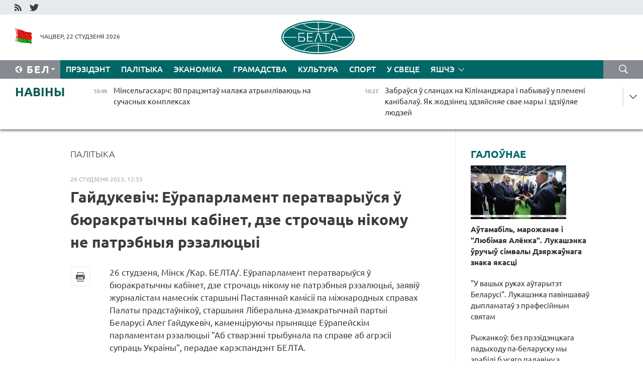

--- FILE ---
content_type: text/html; charset=UTF-8
request_url: https://blr.belta.by/politics/view/gajdukevich-euraparlament-peratvaryusja-u-bjurakratychny-kabinet-dze-strochats-nikomu-ne-patrebnyja-124063-2023/
body_size: 16041
content:
    
    	<!DOCTYPE HTML>
	<html lang="by-BY" prefix="og: http://ogp.me/ns#">
	<head  prefix="article: http://ogp.me/ns/article#">
		<title>Гайдукевіч: Еўрапарламент ператварыўся ў бюракратычны кабінет, дзе строчаць нікому не патрэбныя рэзалюцыі</title>
		<meta http-equiv="Content-Type" content="text/html; charset=utf-8">
                <meta name="viewport" content="width=device-width">
		<link rel="stylesheet" href="/styles/general_styles.css" type="text/css">
                                <link rel="stylesheet" href="/styles/styles2.css?1769068904" type="text/css">
                                <link rel="stylesheet" href="/styles/styles.css?1769068904" type="text/css">
                <link rel="stylesheet" href="/styles/tr_styles.css" type="text/css">
                            <link rel="icon" href="/desimages/fav.png" type="image/png">
		<meta name="keywords" content="">
		<meta name="description" content="&quot;Мы прывыклі ўжо да гэтых паперак, якія яны строчаць, якія не маюць юрыдычнай сілы і з&#039;яўляюцца прапагандысцкімі дакументамі і ні на што не ўплываюць. Чарговы дакумент быў прысвечаны таму, што яны сабраліся ствараць нейкі трыбунал для суда над Расіяй і Беларуссю за нібыта нейкую агрэсію&quot;, - сказаў Алег Гайдукевіч.">
	                    <meta property="og:locale" content="by_BY">
	        	        	<meta property="og:site_name" content="Беларускае тэлеграфнае агенцтва" />
	        	        	<meta property="og:title" content="Гайдукевіч: Еўрапарламент ператварыўся ў бюракратычны кабінет, дзе строчаць нікому не патрэбныя рэзалюцыі" />
	        	        	<meta property="og:type" content="article" />
	        	        	<meta property="og:url" content="https://blr.belta.by/politics/view/gajdukevich-euraparlament-peratvaryusja-u-bjurakratychny-kabinet-dze-strochats-nikomu-ne-patrebnyja-124063-2023" />
	        	        	<meta property="og:image" content="https://blr.belta.by/desimages/og_image.png" />
	        	        	<meta property="og:description" content="&amp;quot;Мы прывыклі ўжо да гэтых паперак, якія яны строчаць, якія не маюць юрыдычнай сілы і з&amp;#039;яўляюцца прапагандысцкімі дакументамі і ні на што не ўплываюць. Чарговы дакумент быў прысвечаны таму, што яны сабраліся ствараць нейкі трыбунал для суда над Расіяй і Беларуссю за нібыта нейкую агрэсію&amp;quot;, - сказаў Алег Гайдукевіч." />
	        	        	<meta property="og:section" content="Палітыка" />
	        	        	<meta property="article:published_time" content="2023-01-26 12:55:29" />
	        	        	<meta property="article:modified_time" content="2023-01-26 12:59:11" />
	        	    		                        <!-- Yandex.Metrika informer -->
<a href="https://metrika.yandex.by/stat/?id=15029098&amp;from=informer"
target="_blank" rel="nofollow"><img src="https://informer.yandex.ru/informer/15029098/1_1_FFFFFFFF_EFEFEFFF_0_pageviews"
style="width:80px; height:15px; border:0; display:none" alt="Яндекс.Метрика" title="Яндекс.Метрика: данные за сегодня (просмотры)" class="ym-advanced-informer" data-cid="15029098" data-lang="ru" /></a>
<!-- /Yandex.Metrika informer -->

<!-- Yandex.Metrika counter -->
<script type="text/javascript" >
   (function(m,e,t,r,i,k,a){m[i]=m[i]||function(){(m[i].a=m[i].a||[]).push(arguments)};
   m[i].l=1*new Date();
   for (var j = 0; j < document.scripts.length; j++) {if (document.scripts[j].src === r) { return; }}
   k=e.createElement(t),a=e.getElementsByTagName(t)[0],k.async=1,k.src=r,a.parentNode.insertBefore(k,a)})
   (window, document, "script", "https://mc.yandex.ru/metrika/tag.js", "ym");

   ym(15029098, "init", {
        clickmap:true,
        trackLinks:true,
        accurateTrackBounce:true,
        webvisor:true
   });
</script>
<noscript><div><img src="https://mc.yandex.ru/watch/15029098" style="position:absolute; left:-9999px;" alt="" /></div></noscript>
<!-- /Yandex.Metrika counter -->

            
                        <meta name="google-site-verification" content="Dd8uWU7VCf77OeeHXR5DHMQmZ-7j6FLk_JRDg71UqnQ" />

            
        

                                                                	</head>
	
	<body>

                
        <a id="top"></a>

    <div class="all   ">
        <div class="ban_main_top">
            
        </div>
        <div class="top_line">
	                <div class="social_icons">
                                          <a href="/rss" title="RSS"  target ="_self" onmouseover="this.children[0].src='https://blr.belta.by/images/storage/banners/000015_9792b56e8dc3dd1262c69a28a949a99b_work.jpg'" onmouseout="this.children[0].src='https://blr.belta.by/images/storage/banners/000015_4c7b4dd0abba134c3f3b40f11c7d2280_work.jpg'">
                    <img src="https://blr.belta.by/images/storage/banners/000015_4c7b4dd0abba134c3f3b40f11c7d2280_work.jpg" alt="RSS" title="RSS" />
                </a>
                                              <a href="https://twitter.com/ByBelta" title="Twitter"  target ="_blank" onmouseover="this.children[0].src='https://blr.belta.by/images/storage/banners/000015_d883d8345fde0915c71fe70fbc6b3aba_work.jpg'" onmouseout="this.children[0].src='https://blr.belta.by/images/storage/banners/000015_aa312c63b3361ad13bfc21a9647031cf_work.jpg'">
                    <img src="https://blr.belta.by/images/storage/banners/000015_aa312c63b3361ad13bfc21a9647031cf_work.jpg" alt="Twitter" title="Twitter" />
                </a>
                        </div>
    
	         
        </div>
        <div class="header">
            <div class="header_date">
                                            <a class="header_flag" href="/" title="Сцяг"  target ="_self">
                <img 
                    src="https://blr.belta.by/images/storage/banners/000204_8b46a27f5f27ae9a2d0bd487d340c2d5_work.jpg" 
                    alt="Сцяг" 
                    title="Сцяг" 
                                    />
            </a>
            
                Чацвер, 22 студзеня 2026
            </div>
	            	        <div class="logo">
            
                                                                    <a href="/" title="Беларускае тэлеграфнае агенцтва"  target ="_self">
                            <span class="logo_img"><img src="https://blr.belta.by/images/storage/banners/000016_3289232daeea51392de2ee72efbeeaee_work.jpg" alt="Беларускае тэлеграфнае агенцтва" title="Беларускае тэлеграфнае агенцтва" /></span>
                                                    </a>
                                                        </div>
    
            <div class="weather_currency">
                <div class="weather_currency_inner">
                
	 	
                </div>
	    
            </div>
        </div>
    <div class="menu_line" >

	    <div class="main_langs" id="main_langs">
            <div class="main_langs_inner" id="main_langs_inner">
	
                                    <div class="main_lang_item" ><a target="_blank"   href="http://belta.by" title="Рус" >Рус</a></div>
        	
                                                    	
                                    <div class="main_lang_item" ><a target="_blank"   href="https://pol.belta.by/" title="Pl" >Pl</a></div>
        	
                                    <div class="main_lang_item" ><a target="_blank"   href="http://eng.belta.by" title="Eng" >Eng</a></div>
        	
                                    <div class="main_lang_item" ><a target="_blank"   href="http://deu.belta.by" title="Deu" >Deu</a></div>
        	
                                    <div class="main_lang_item" ><a target="_blank"   href="http://esp.belta.by" title="Esp" >Esp</a></div>
        	
                                    <div class="main_lang_item" ><a target="_blank"   href="http://chn.belta.by/" title="中文" >中文</a></div>
        </div>
<div class="main_lang_item main_lang_selected" ><a   href="https://blr.belta.by/" title="Бел">Бел</a></div>
</div>
		

	       <div class="h_menu_fp" id="h_menu_fp" >
    <div class="h_menu_title" id="h_menu_title">
                Меню
    </div>
            <div class="h_menu_s" id="h_menu_s"></div>
        <div class="menu_more">
            <div class="menu_more_title" id="h_menu_more" >Яшчэ </div>
                    <div id="h_menu" class="h_menu">
                <div class="content_all_margin">
	                        <div class="menu_els" id="h_menu_line_1">
                                                            <div class="menu_item " id="h_menu_item_1_1">
                            <a   href="https://blr.belta.by/president/" title="Прэзідэнт">Прэзідэнт</a>
                        </div>
                                                                                <div class="menu_item menu_item_selected" id="h_menu_item_1_2">
                            <a   href="https://blr.belta.by/politics/" title="Палітыка">Палітыка</a>
                        </div>
                                                                                <div class="menu_item " id="h_menu_item_1_3">
                            <a   href="https://blr.belta.by/economics/" title="Эканоміка">Эканоміка</a>
                        </div>
                                                                                <div class="menu_item " id="h_menu_item_1_4">
                            <a   href="https://blr.belta.by/society/" title="Грамадства">Грамадства</a>
                        </div>
                                                                                <div class="menu_item " id="h_menu_item_1_5">
                            <a   href="https://blr.belta.by/culture/" title="Культура">Культура</a>
                        </div>
                                                                                <div class="menu_item " id="h_menu_item_1_6">
                            <a   href="https://blr.belta.by/sport/" title="Спорт">Спорт</a>
                        </div>
                                                                                <div class="menu_item " id="h_menu_item_1_7">
                            <a   href="https://blr.belta.by/world/" title="У свеце">У свеце</a>
                        </div>
                                                </div>
                                            <div class="menu_els" id="h_menu_line_2">
                                                            <div class="menu_item " id="h_menu_item_2_1">
                            <a   href="https://blr.belta.by/opinions/" title="Меркаванні">Меркаванні</a>
                        </div>
                                                                                <div class="menu_item " id="h_menu_item_2_2">
                            <a   href="https://blr.belta.by/comments/" title="Каментарыі">Каментарыі</a>
                        </div>
                                                                                <div class="menu_item " id="h_menu_item_2_3">
                            <a   href="https://blr.belta.by/interview/" title="Інтэрв&#039;ю">Інтэрв'ю</a>
                        </div>
                                                </div>
                                            <div class="menu_els" id="h_menu_line_3">
                                                            <div class="menu_item " id="h_menu_item_3_1">
                            <a   href="https://blr.belta.by/photonews/" title="Фотанавіны">Фотанавіны</a>
                        </div>
                                                                                <div class="menu_item " id="h_menu_item_3_2">
                            <a   href="https://blr.belta.by/video/" title="Відэа">Відэа</a>
                        </div>
                                                                                <div class="menu_item " id="h_menu_item_3_3">
                            <a   href="https://blr.belta.by/infographica/" title="Інфаграфіка">Інфаграфіка</a>
                        </div>
                                                </div>
                                            <div class="menu_els" id="h_menu_line_4">
                                                            <div class="menu_item " id="h_menu_item_4_1">
                            <a   href="https://blr.belta.by/about_company/" title="Аб агенцтве">Аб агенцтве</a>
                        </div>
                                                                                <div class="menu_item " id="h_menu_item_4_2">
                            <a   href="https://blr.belta.by/advertising/" title="Рэклама">Рэклама</a>
                        </div>
                                                                                <div class="menu_item " id="h_menu_item_4_3">
                            <a   href="https://blr.belta.by/contacts/" title="Кантакты">Кантакты</a>
                        </div>
                                                </div>
                            </div>
       
    </div>
                    </div>
           </div>            
	


	
    
    
	    <div class="search_btn" onclick="open_search('search')"></div>
<form action="/search/getResultsForPeriod/" id="search">
    <input type="text" name="query" value="" placeholder="Пошук" class="search_edit"/>
    <input type="submit" value="Пошук" class="search_submit" />
    <div class="clear"></div>
        <div class="fp_search_where">
        <span id="fp_search_where">Дзе шукаць:</span>
            <input type="radio" name="group" value="0" id="group_0"/><label for="group_0">Шукаць усюды</label>
                                                        <input type="radio" name="group" value="4" id="group_4"/><label for="group_4">Вiдэа</label>
                                           <input type="radio" name="group" value="5" id="group_5"/><label for="group_5">Інфаграфіка</label>
                                           <input type="radio" name="group" value="6" id="group_6"/><label for="group_6">Эксперты</label>
               </div>
       <div class="fp_search_where">
        <span id="fp_search_when">За перыяд</span>
            <input type="radio" name="period" value="0" id="period_0"/><label for="period_0">За ўвесь перыяд</label>
            <input type="radio" name="period" value="1" id="period_1"/><label for="period_1">За дзень</label>
            <input type="radio" name="period" value="2" id="period_2"/><label for="period_2">За тыдзень</label>
            <input type="radio" name="period" value="3" id="period_3"/><label for="period_3">За месяц</label>
            <input type="radio" name="period" value="4" id="period_4"/><label for="period_4">За год</label>
                </div>
    <div class="search_close close_btn" onclick="close_search('search')"></div>
</form>
   

    </div>
    <div class="top_lenta_inner">
  <div class="top_lenta">
    <a href="/" title="На галоўную" class="tl_logo"></a>
    <div class="tl_title">
                    <a href="https://blr.belta.by/all_news" title="Навіны">Навіны</a>
            </div>
                            <div class="tl_inner" id="tl_inner">
        
        <div class="tl_item">
	        	            	        	                                                                        	                	                                <a  href="https://blr.belta.by/economics/view/minselgasharch-80-pratsentau-malaka-atrymlivajuts-na-suchasnyh-kompleksah-153792-2026/"   title="Мінсельгасхарч: 80 працэнтаў малака атрымліваюць на сучасных комплексах">
                    <span class="tl_date">
                                                                                                <span>10:48</span>
                    </span>
                    <span class="tl_news">Мінсельгасхарч: 80 працэнтаў малака атрымліваюць на сучасных комплексах</span>
                    <span class="tl_node">Эканоміка</span>
                </a>
        </div>
        
        <div class="tl_item">
	        	            	        	                                                                        	                	                                <a  href="https://blr.belta.by/society/view/zabrausja-u-slantsah-na-kilimandzhara-i-pabyvau-u-plemeni-kanibalau-jak-zhodzinets-zdzjajsnjae-svae-153791-2026/"   title="Забраўся ў сланцах на Кіліманджара і пабываў у племені канібалаў. Як жодзінец здзяйсняе свае мары і здзіўляе людзей  ">
                    <span class="tl_date">
                                                                                                <span>10:27</span>
                    </span>
                    <span class="tl_news">Забраўся ў сланцах на Кіліманджара і пабываў у племені канібалаў. Як жодзінец здзяйсняе свае мары і здзіўляе людзей  </span>
                    <span class="tl_node">Грамадства</span>
                </a>
        </div>
        
        <div class="tl_item">
	        	            	        	                                                                        	                	                                <a  href="https://blr.belta.by/sport/view/gandbalisty-shvetsyi-razgramili-harvatau-na-finishy-pershaga-etapu-chempijanatu-europy-153790-2026/"   title="Гандбалісты Швецыі разграмілі харватаў на фінішы першага этапу чэмпіянату Еўропы  ">
                    <span class="tl_date">
                                                                                                <span>10:23</span>
                    </span>
                    <span class="tl_news">Гандбалісты Швецыі разграмілі харватаў на фінішы першага этапу чэмпіянату Еўропы  </span>
                    <span class="tl_node">Спорт</span>
                </a>
        </div>
        
        <div class="tl_item">
	        	            	        	                                                                        	                	                                <a  href="https://blr.belta.by/culture/view/bjazrukau-pra-vystavu-da-jubileju-jasenina-u-minsku-geta-spaluchenne-bjassprechnaga-genija-paeta-i-153789-2026/"   title="Бязрукаў пра выставу да юбілею Ясеніна ў Мінску: гэта спалучэнне бясспрэчнага генія паэта і таленту мастакоў">
                    <span class="tl_date">
                                                                                                <span>09:59</span>
                    </span>
                    <span class="tl_news">Бязрукаў пра выставу да юбілею Ясеніна ў Мінску: гэта спалучэнне бясспрэчнага генія паэта і таленту мастакоў</span>
                    <span class="tl_node">Культура</span>
                </a>
        </div>
        
        <div class="tl_item">
	        	            	        	                                                                        	                	                                <a  href="https://blr.belta.by/sport/view/forvard-pounachstali-skarenau-nabrau-achki-u-tretsim-matchy-khl-zapar-153788-2026/"   title="Форвард &quot;Поўначсталі&quot; Скарэнаў набраў ачкі ў трэцім матчы КХЛ запар ">
                    <span class="tl_date">
                                                                                                <span>09:57</span>
                    </span>
                    <span class="tl_news">Форвард "Поўначсталі" Скарэнаў набраў ачкі ў трэцім матчы КХЛ запар </span>
                    <span class="tl_node">Спорт</span>
                </a>
        </div>
        
        <div class="tl_item">
	        	            	        	                                                                        	                	                                <a  href="https://blr.belta.by/society/view/mzs-belarusi-prapanavala-studentam-pazmagatstsa-za-prava-prajstsi-praktyku-u-vedamstve-abjatsajuts-i-153787-2026/"   title="МЗС Беларусі прапанавала студэнтам пазмагацца за права прайсці практыку ў ведамстве. Абяцаюць і каштоўныя прызы ">
                    <span class="tl_date">
                                                                                                <span>09:28</span>
                    </span>
                    <span class="tl_news">МЗС Беларусі прапанавала студэнтам пазмагацца за права прайсці практыку ў ведамстве. Абяцаюць і каштоўныя прызы </span>
                    <span class="tl_node">Грамадства</span>
                </a>
        </div>
        
        <div class="tl_item">
	        	            	        	                                                                        	                	                                <a  href="https://blr.belta.by/world/view/dzjarzhauny-doug-ukrainy-dasjagnuu-rekordnaga-pakazchyka-153785-2026/"   title="Дзяржаўны доўг Украіны дасягнуў рэкорднага паказчыка ">
                    <span class="tl_date">
                                                                                                <span>09:13</span>
                    </span>
                    <span class="tl_news">Дзяржаўны доўг Украіны дасягнуў рэкорднага паказчыка </span>
                    <span class="tl_node">У свеце</span>
                </a>
        </div>
        
        <div class="tl_item">
	        	            	        	                                                                        	                	                                <a  href="https://blr.belta.by/economics/view/bolsh-za-150-praektau-na-br2-mlrd-uvajshli-u-pul-regijanalnaj-initsyjatyvy-153784-2026/"   title="Больш за 150 праектаў на Br2 млрд увайшлі ў пул &quot;Рэгіянальнай ініцыятывы&quot;  ">
                    <span class="tl_date">
                                                                                                <span>09:08</span>
                    </span>
                    <span class="tl_news">Больш за 150 праектаў на Br2 млрд увайшлі ў пул "Рэгіянальнай ініцыятывы"  </span>
                    <span class="tl_node">Эканоміка</span>
                </a>
        </div>
        
        <div class="tl_item">
	        	            	        	                                                                        	                	                                <a  href="https://blr.belta.by/society/view/u-jakim-regiene-belarusi-budze-haladnej-za-use-22-studzenja-raskazali-sinoptyki-153783-2026/"   title="У якім рэгіёне Беларусі будзе халадней за ўсё 22 студзеня, расказалі сіноптыкі  ">
                    <span class="tl_date">
                                                                                                <span>09:00</span>
                    </span>
                    <span class="tl_news">У якім рэгіёне Беларусі будзе халадней за ўсё 22 студзеня, расказалі сіноптыкі  </span>
                    <span class="tl_node">Грамадства</span>
                </a>
        </div>
        
        <div class="tl_item">
	        	            	        	                                                                        	                	                                <a  href="https://blr.belta.by/president/view/u-vashyh-rukah-autarytet-belarusi-lukashenka-pavinshavau-dyplamatau-z-prafesijnym-svjatam-153786-2026/"   title="&quot;У вашых руках аўтарытэт Беларусі&quot;. Лукашэнка павіншаваў дыпламатаў з прафесійным святам">
                    <span class="tl_date">
                                                                                                <span>09:00</span>
                    </span>
                    <span class="tl_news">"У вашых руках аўтарытэт Беларусі". Лукашэнка павіншаваў дыпламатаў з прафесійным святам</span>
                    <span class="tl_node">Прэзідэнт</span>
                </a>
        </div>
        
        <div class="tl_item">
	        	            	            	            	        	                            <div class="lenta_date_box">
                    <div class="lenta_date">
                   	               21.01.26
	                              <div class="line"></div>
                    </div>
                    </div>
	                                                                        	                	                                <a  href="https://blr.belta.by/culture/view/geta-sapraudny-genij-jakim-udzelnik-pesnjarou-pomnits-uladzimira-muljavina-153782-2026/"   title="&quot;Гэта сапраўдны геній&quot;. Якім удзельнік &quot;Песняроў&quot; помніць Уладзіміра Мулявіна  ">
                    <span class="tl_date">
                                                                                                    <span class="lenta_date_past">21.01.26</span>
                                                <span>20:00</span>
                    </span>
                    <span class="tl_news">"Гэта сапраўдны геній". Якім удзельнік "Песняроў" помніць Уладзіміра Мулявіна  </span>
                    <span class="tl_node">Культура</span>
                </a>
        </div>
        
        <div class="tl_item">
	        	            	        	                                                                        	                	                                <a  href="https://blr.belta.by/society/view/ministerstva-ahovy-zdarouja-kolkasts-hvoryh-na-vrvi-i-gryp-da-kantsa-studzenja-pachatku-ljutaga-mozha-153781-2026/"   title="Міністэрства аховы здароўя: колькасць хворых на ВРВІ і грып да канца студзеня - пачатку лютага можа істотна вырасці  ">
                    <span class="tl_date">
                                                                                                    <span class="lenta_date_past">21.01.26</span>
                                                <span>19:37</span>
                    </span>
                    <span class="tl_news">Міністэрства аховы здароўя: колькасць хворых на ВРВІ і грып да канца студзеня - пачатку лютага можа істотна вырасці  </span>
                    <span class="tl_node">Грамадства</span>
                </a>
        </div>
        
        <div class="tl_item">
	        	            	        	                                                                        	                	                                <a  href="https://blr.belta.by/society/view/u-minpratsy-nazvali-chatyry-sposaby-sumjastsits-vodpusk-pa-dogljadze-dzitsjatsi-i-pratsouny-vodpusk-153780-2026/"   title="У Мінпрацы назвалі чатыры спосабы сумясціць водпуск па доглядзе дзіцяці і працоўны водпуск  ">
                    <span class="tl_date">
                                                                                                    <span class="lenta_date_past">21.01.26</span>
                                                <span>19:32</span>
                    </span>
                    <span class="tl_news">У Мінпрацы назвалі чатыры спосабы сумясціць водпуск па доглядзе дзіцяці і працоўны водпуск  </span>
                    <span class="tl_node">Грамадства</span>
                </a>
        </div>
        
        <div class="tl_item">
	        	            	        	                                                                        	                	                                <a  href="https://blr.belta.by/world/view/tramp-anansavau-sustrechu-z-zjalenskim-u-davose-153779-2026/"   title="Трамп анансаваў сустрэчу з Зяленскім у Давосе  ">
                    <span class="tl_date">
                                                                                                    <span class="lenta_date_past">21.01.26</span>
                                                <span>19:22</span>
                    </span>
                    <span class="tl_news">Трамп анансаваў сустрэчу з Зяленскім у Давосе  </span>
                    <span class="tl_node">У свеце</span>
                </a>
        </div>
        
        <div class="tl_item">
	        	            	        	                                                                        	                	                                <a  href="https://blr.belta.by/society/view/bolsh-za-150-sustrech-i-novyja-partnery-vyniki-mizhnarodnaj-dzejnastsi-u-2025-godze-padvjali-u-savetse-153778-2026/"   title="Больш за 150 сустрэч і новыя партнёры: вынікі міжнароднай дзейнасці ў 2025 годзе падвялі ў Савеце Рэспублікі  ">
                    <span class="tl_date">
                                                                                                    <span class="lenta_date_past">21.01.26</span>
                                                <span>19:09</span>
                    </span>
                    <span class="tl_news">Больш за 150 сустрэч і новыя партнёры: вынікі міжнароднай дзейнасці ў 2025 годзе падвялі ў Савеце Рэспублікі  </span>
                    <span class="tl_node">Грамадства</span>
                </a>
        </div>
        
        <div class="tl_item">
	        	            	        	                                                                        	                	                                <a  href="https://blr.belta.by/world/view/u-zsha-zajavili-shto-u-savet-miru-majuts-namer-uvajstsi-kalja-35-susvetnyh-lidarau-153777-2026/"   title="У ЗША заявілі, што ў Савет міру маюць намер увайсці каля 35 сусветных лідараў  ">
                    <span class="tl_date">
                                                                                                    <span class="lenta_date_past">21.01.26</span>
                                                <span>18:48</span>
                    </span>
                    <span class="tl_news">У ЗША заявілі, што ў Савет міру маюць намер увайсці каля 35 сусветных лідараў  </span>
                    <span class="tl_node">У свеце</span>
                </a>
        </div>
        
        <div class="tl_item">
	        	            	        	                                                                        	                	                                <a  href="https://blr.belta.by/society/view/metavaja-padryhtouka-budze-zahavana-dlja-pastuplennja-abituryentau-na-zapatrabavanyja-ekanomikaj-153776-2026/"   title="Мэтавая падрыхтоўка будзе захавана для паступлення абітурыентаў на запатрабаваныя эканомікай спецыяльнасці  ">
                    <span class="tl_date">
                                                                                                    <span class="lenta_date_past">21.01.26</span>
                                                <span>18:34</span>
                    </span>
                    <span class="tl_news">Мэтавая падрыхтоўка будзе захавана для паступлення абітурыентаў на запатрабаваныя эканомікай спецыяльнасці  </span>
                    <span class="tl_node">Грамадства</span>
                </a>
        </div>
        
        <div class="tl_item">
	        	            	        	                                                                        	                	                                <a  href="https://blr.belta.by/society/view/u-belarusi-sfarmiravany-trohmesjachnyja-a-pa-asobnyh-pazitsyjah-shastsimesjachnyja-zapasy-ljakarstvau-153775-2026/"   title="У Беларусі сфарміраваны трохмесячныя, а па асобных пазіцыях - шасцімесячныя запасы лякарстваў   ">
                    <span class="tl_date">
                                                                                                    <span class="lenta_date_past">21.01.26</span>
                                                <span>18:22</span>
                    </span>
                    <span class="tl_news">У Беларусі сфарміраваны трохмесячныя, а па асобных пазіцыях - шасцімесячныя запасы лякарстваў   </span>
                    <span class="tl_node">Грамадства</span>
                </a>
        </div>
        
        <div class="tl_item">
	        	            	        	                                                                        	                	                                <a  href="https://blr.belta.by/society/view/molastau-pagranichnaja-sluzhba-efektyuna-vykonvae-zadachy-pa-ahove-granitsy-va-umovah-njaprostaj-153773-2026/"   title="Моластаў: пагранічная служба эфектыўна выконвае задачы па ахове граніцы ва ўмовах няпростай абстаноўкі  ">
                    <span class="tl_date">
                                                                                                    <span class="lenta_date_past">21.01.26</span>
                                                <span>17:49</span>
                    </span>
                    <span class="tl_news">Моластаў: пагранічная служба эфектыўна выконвае задачы па ахове граніцы ва ўмовах няпростай абстаноўкі  </span>
                    <span class="tl_node">Грамадства</span>
                </a>
        </div>
        
        <div class="tl_item">
	        	            	        	                                                                        	                	                                <a  href="https://blr.belta.by/society/view/pavyshenne-prestyzhu-medpersanalu-udaskanalenne-raboty-paliklinik-jakija-jashche-zadachy-stajats-perad-153774-2026/"   title="Павышэнне прэстыжу медперсаналу, удасканаленне работы паліклінік. Якія яшчэ задачы стаяць перад аховай здароўя? ">
                    <span class="tl_date">
                                                                                                    <span class="lenta_date_past">21.01.26</span>
                                                <span>17:48</span>
                    </span>
                    <span class="tl_news">Павышэнне прэстыжу медперсаналу, удасканаленне работы паліклінік. Якія яшчэ задачы стаяць перад аховай здароўя? </span>
                    <span class="tl_node">Грамадства</span>
                </a>
        </div>
        
        <div class="tl_item">
	        	            	        	                                                                        	                	                                <a  href="https://blr.belta.by/politics/view/ryzhankou-bez-prezidentskaga-padyhodu-pa-belarusku-my-zrabili-b-usjago-palavinu-z-zaplanavanaga-153772-2026/"   title="Рыжанкоў: без прэзідэнцкага падыходу па-беларуску мы зрабілі б усяго палавіну з запланаванага  ">
                    <span class="tl_date">
                                                                                                    <span class="lenta_date_past">21.01.26</span>
                                                <span>17:24</span>
                    </span>
                    <span class="tl_news">Рыжанкоў: без прэзідэнцкага падыходу па-беларуску мы зрабілі б усяго палавіну з запланаванага  </span>
                    <span class="tl_node">Палітыка</span>
                </a>
        </div>
        
        <div class="tl_item">
	        	            	        	                                                                        	                	                                <a  href="https://blr.belta.by/society/view/arendnae-zhylle-metavy-nabor-u-vnu-jakija-mehanizmy-ests-u-belarusi-dlja-kadravaga-zabespjachennja-153771-2026/"   title="Арэнднае жыллё, мэтавы набор у ВНУ. Якія механізмы ёсць у Беларусі для кадравага забеспячэння аховы здароўя ">
                    <span class="tl_date">
                                                                                                    <span class="lenta_date_past">21.01.26</span>
                                                <span>16:51</span>
                    </span>
                    <span class="tl_news">Арэнднае жыллё, мэтавы набор у ВНУ. Якія механізмы ёсць у Беларусі для кадравага забеспячэння аховы здароўя </span>
                    <span class="tl_node">Грамадства</span>
                </a>
        </div>
        
        <div class="tl_item">
	        	            	        	                                                                        	                	                                <a  href="https://blr.belta.by/sport/view/minsk-prajgrau-basketbalistam-tsska-u-adzinaj-maladzezhnaj-lize-vtb-153770-2026/"   title="&quot;МІНСК&quot; прайграў баскетбалістам ЦСКА ў Адзінай маладзёжнай лізе ВТБ ">
                    <span class="tl_date">
                                                                                                    <span class="lenta_date_past">21.01.26</span>
                                                <span>16:48</span>
                    </span>
                    <span class="tl_news">"МІНСК" прайграў баскетбалістам ЦСКА ў Адзінай маладзёжнай лізе ВТБ </span>
                    <span class="tl_node">Спорт</span>
                </a>
        </div>
        
        <div class="tl_item">
	        	            	        	                                                                        	                	                                <a  href="https://blr.belta.by/sport/view/federatsyi-hakeja-belarusi-i-turtsyi-padpisali-memarandum-ab-supratsounitstve-153769-2026/"   title="Федэрацыі хакея Беларусі і Турцыі падпісалі мемарандум аб супрацоўніцтве ">
                    <span class="tl_date">
                                                                                                    <span class="lenta_date_past">21.01.26</span>
                                                <span>16:34</span>
                    </span>
                    <span class="tl_news">Федэрацыі хакея Беларусі і Турцыі падпісалі мемарандум аб супрацоўніцтве </span>
                    <span class="tl_node">Спорт</span>
                </a>
        </div>
        
        <div class="tl_item">
	        	            	        	                                                                        	                	                                <a  href="https://blr.belta.by/politics/view/tsi-chakats-patsjaplennja-adnosin-z-eurapejskimi-susedzjami-prakamentsiravau-ryzhankou-153768-2026/"   title="Ці чакаць пацяплення адносін з еўрапейскімі суседзямі, пракаменціраваў Рыжанкоў ">
                    <span class="tl_date">
                                                                                                    <span class="lenta_date_past">21.01.26</span>
                                                <span>16:27</span>
                    </span>
                    <span class="tl_news">Ці чакаць пацяплення адносін з еўрапейскімі суседзямі, пракаменціраваў Рыжанкоў </span>
                    <span class="tl_node">Палітыка</span>
                </a>
        </div>
        
        <div class="tl_item">
	        	            	        	                                                                        	                	                                <a  href="https://blr.belta.by/economics/view/rezidenty-sez-grodnainvest-prytsjagnuli-u-minulym-godze-119-mln-zamezhnyh-investytsyj-153767-2026/"   title="Рэзідэнты СЭЗ &quot;Гроднаінвест&quot; прыцягнулі ў мінулым годзе $119 млн замежных інвестыцый ">
                    <span class="tl_date">
                                                                                                    <span class="lenta_date_past">21.01.26</span>
                                                <span>16:14</span>
                    </span>
                    <span class="tl_news">Рэзідэнты СЭЗ "Гроднаінвест" прыцягнулі ў мінулым годзе $119 млн замежных інвестыцый </span>
                    <span class="tl_node">Эканоміка</span>
                </a>
        </div>
        
        <div class="tl_item">
	        	            	        	                                                                        	                	                                <a  href="https://blr.belta.by/society/view/savet-respubliki-adobryu-ratyfikatsyju-pagadnennja-ab-uzaemnaj-admene-viz-z-amanam-153766-2026/"   title="Савет Рэспублікі адобрыў ратыфікацыю пагаднення аб узаемнай адмене віз з Аманам  ">
                    <span class="tl_date">
                                                                                                    <span class="lenta_date_past">21.01.26</span>
                                                <span>16:07</span>
                    </span>
                    <span class="tl_news">Савет Рэспублікі адобрыў ратыфікацыю пагаднення аб узаемнай адмене віз з Аманам  </span>
                    <span class="tl_node">Грамадства</span>
                </a>
        </div>
        
        <div class="tl_item">
	        	            	        	                                                                        	                	                                <a  href="https://blr.belta.by/society/view/pauljuchenka-uznachalila-pastajannuju-kamisiju-pa-adukatsyi-navutsy-kultury-i-satsrazvitstsi-saveta-153765-2026/"   title="Паўлючэнка ўзначаліла Пастаянную камісію па адукацыі, навуцы, культуры і сацразвіцці Савета Рэспублікі  ">
                    <span class="tl_date">
                                                                                                    <span class="lenta_date_past">21.01.26</span>
                                                <span>16:01</span>
                    </span>
                    <span class="tl_news">Паўлючэнка ўзначаліла Пастаянную камісію па адукацыі, навуцы, культуры і сацразвіцці Савета Рэспублікі  </span>
                    <span class="tl_node">Грамадства</span>
                </a>
        </div>
        
        <div class="tl_item">
	        	            	        	                                                                        	                	                                <a  href="https://blr.belta.by/world/view/prafsajuz-ispanskih-mashynistau-abjaviu-ab-zabastoutsy-paslja-chygunachnyh-avaryj-153764-2026/"   title="Прафсаюз іспанскіх машыністаў аб&#039;явіў аб забастоўцы пасля чыгуначных аварый">
                    <span class="tl_date">
                                                                                                    <span class="lenta_date_past">21.01.26</span>
                                                <span>15:59</span>
                    </span>
                    <span class="tl_news">Прафсаюз іспанскіх машыністаў аб'явіў аб забастоўцы пасля чыгуначных аварый</span>
                    <span class="tl_node">У свеце</span>
                </a>
        </div>
        
        <div class="tl_item">
	        	            	        	                                                                        	                	                                <a  href="https://blr.belta.by/society/view/moguts-zabjaspechyts-impartazamjashchenne-strygelski-ab-raspratsoukah-praekta-100-idej-dlja-belarusi-153763-2026/"   title="Могуць забяспечыць імпартазамяшчэнне. Стрыгельскі аб распрацоўках праекта &quot;100 ідэй для Беларусі&quot;">
                    <span class="tl_date">
                                                                                                    <span class="lenta_date_past">21.01.26</span>
                                                <span>15:37</span>
                    </span>
                    <span class="tl_news">Могуць забяспечыць імпартазамяшчэнне. Стрыгельскі аб распрацоўках праекта "100 ідэй для Беларусі"</span>
                    <span class="tl_node">Грамадства</span>
                </a>
        </div>
        <a class="all_news" href="https://blr.belta.by/all_news" title="Усе навіны">Усе навіны</a> 
    </div>
    <div class="tl_arrow" title="" id="tl_arrow"></div>
    <a class="all_news main_left_col" href="https://blr.belta.by/all_news" title="Усе навіны">Усе навіны</a> 
  </div>
    
</div>    <div class="main">
        <div class="content_2_col">
                  
<div class="content_margin">
<a href="https://blr.belta.by/politics/" title="Палітыка"  class="rubric">Палітыка</a>
<div class="date_full">26 студзеня 2023, 12:55</div>
<h1>Гайдукевіч: Еўрапарламент ператварыўся ў бюракратычны кабінет, дзе строчаць нікому не патрэбныя рэзалюцыі</h1>

    <div class="inner_content">
                    <div class="social_icons_c">
                                                                                        <div></div>
            
       

                                            <a href="/printv/politics/view/gajdukevich-euraparlament-peratvaryusja-u-bjurakratychny-kabinet-dze-strochats-nikomu-ne-patrebnyja-124063-2023/" onclick="window.open('/printv/politics/view/gajdukevich-euraparlament-peratvaryusja-u-bjurakratychny-kabinet-dze-strochats-nikomu-ne-patrebnyja-124063-2023/');return false" class="print_icon"></a>
                </div>
        
        <div>
            <div class="text">

                
                                
                <meta name="mediator_published_time" content="2023-01-26T12:55:29+00:00" />
    <meta name="mediator_theme" content="Палітыка" />
    <meta name="mediator" content="/politics/view/gajdukevich-euraparlament-peratvaryusja-u-bjurakratychny-kabinet-dze-strochats-nikomu-ne-patrebnyja-124063-2023/" />
                                                                      
                                <div class="js-mediator-article">
                    <p>26 студзеня, Мінск /Кар. БЕЛТА/. Еўрапарламент ператварыўся ў бюракратычны кабінет, дзе строчаць нікому не патрэбныя рэзалюцыі, заявіў журналістам намеснік старшыні Пастаяннай камісіі па міжнародных справах Палаты прадстаўнікоў, старшыня Ліберальна-дэмакратычнай партыі Беларусі Алег Гайдукевіч, каменціруючы прыняцце Еўрапейскім парламентам рэзалюцыі "Аб стварэнні трыбунала па справе аб агрэсіі супраць Украіны", перадае карэспандэнт БЕЛТА.</p><p></p><p>"Мы прывыклі ўжо да гэтых паперак, якія яны строчаць, якія не маюць юрыдычнай сілы і з'яўляюцца прапагандысцкімі дакументамі і ні на што не ўплываюць. Чарговы дакумент быў прысвечаны таму, што яны сабраліся ствараць нейкі трыбунал для суда над Расіяй і Беларуссю за нібыта нейкую агрэсію, - сказаў Алег Гайдукевіч. - Дык вось, першае - ніякай юрыдычнай сілы гэтыя дакументы не маюць, ніякія трыбуналы ў абход Савета Бяспекі ААН ствараць немагчыма. Другое - сам Еўрапарламент ператварыўся ў нейкі бюракратычны кабінет, дзе строчаць толькі нікому не патрэбныя рэзалюцыі".</p><p></p><p>Трыбунал патрэбны не ў адносінах да нас, адзначыў дэпутат. "Трыбунал патрэбны за тое, што зрабілі з Іракам, Лівіяй, Югаславіяй. За тое, што цяпер замест таго, каб пасадзіць за стол перагавораў бакі і зрабіць хутчэй мір ва Украіне (аб чым гаворыць Беларусь і наш Прэзідэнт), туды пастаўляюць зброю, танкі і развязваюць далей вайну, - падкрэсліў ён. - Вось такі трыбунал патрэбны. Я думаю, рана ці позна народы, якія жывуць у Еўропе, разбяруцца з гэтымі палітыкамі, якія замест таго, каб займацца праблемамі ўласных краін, пішуць чарговыя паперкі ў адрас Беларусі, атрымліваючы за гэта немаленькія грошы ад сваіх падаткаплацельшчыкаў".</p><p></p><p>"Беларусь застаецца адкрытай для дыялогу з усімі краінамі Еўрапейскага саюза, - канстатаваў Алег Гайдукевіч. - Мы і цяпер вядзём дыялог са многімі палітыкамі і парламентарыямі. Але мы ніколі не пацерпім націску, дыктату. Чарговая рэзалюцыя Еўрапарламента - гэта чарговая паперка, якая будзе ляжаць у сметніцы. Таму што гэта не мае ні юрыдычнай сілы, ні палітычных вынікаў".-0-</p><p></p>
                    
                    
                                        
                                    <div class="invite_in_messagers">
    <div>Падпісвайцеся на нас у</div>
       <a  class="viber" href="https://twitter.com/ByBelta" rel="nofollow" target="_blank">
         <img src="https://blr.belta.by/images/design/1.png" style="margin:3px 0 -17px 0;display: inline;display: inline;" alt="X" title="X"
    </a>  
</div>
                                                        </div>


                
                
            </div>
            <div class="clear"></div>
        </div>
    </div>
</div>
    

            <div class="rubricNews">
    <div class="content_margin">
<a class="block_title" href="https://blr.belta.by/politics">Навіны рубрыкі Палітыка</a>
    <div class="rubricNews_item">
                          	                	                                                    <a class="rubricNews_item_img news_with_rubric_img" href="/politics/view/ryzhankou-bez-prezidentskaga-padyhodu-pa-belarusku-my-zrabili-b-usjago-palavinu-z-zaplanavanaga-153772-2026/"  title="Рыжанкоў: без прэзідэнцкага падыходу па-беларуску мы зрабілі б усяго палавіну з запланаванага  ">
                        <img src="https://blr.belta.by/images/storage/news/with_archive/2026/000020_1769005613_153772_medium.jpg" alt="" title=""/>
                    </a>
                                <a href="/politics/view/ryzhankou-bez-prezidentskaga-padyhodu-pa-belarusku-my-zrabili-b-usjago-palavinu-z-zaplanavanaga-153772-2026/"  title="Рыжанкоў: без прэзідэнцкага падыходу па-беларуску мы зрабілі б усяго палавіну з запланаванага  ">
                    Рыжанкоў: без прэзідэнцкага падыходу па-беларуску мы зрабілі б усяго палавіну з запланаванага  
                </a>
    </div>
    <div class="rubricNews_item">
                          	                	                                                    <a class="rubricNews_item_img news_with_rubric_img" href="/politics/view/tsi-chakats-patsjaplennja-adnosin-z-eurapejskimi-susedzjami-prakamentsiravau-ryzhankou-153768-2026/"  title="Ці чакаць пацяплення адносін з еўрапейскімі суседзямі, пракаменціраваў Рыжанкоў ">
                        <img src="https://blr.belta.by/images/storage/news/with_archive/2026/000020_1769002256_153768_medium.jpg" alt="" title=""/>
                    </a>
                                <a href="/politics/view/tsi-chakats-patsjaplennja-adnosin-z-eurapejskimi-susedzjami-prakamentsiravau-ryzhankou-153768-2026/"  title="Ці чакаць пацяплення адносін з еўрапейскімі суседзямі, пракаменціраваў Рыжанкоў ">
                    Ці чакаць пацяплення адносін з еўрапейскімі суседзямі, пракаменціраваў Рыжанкоў 
                </a>
    </div>
    <div class="rubricNews_item">
                          	                	                                                    <a class="rubricNews_item_img news_with_rubric_img" href="/politics/view/laurou-upeuneny-shto-na-minskaj-kanferentsyi-pa-eurazijskaj-bjaspetsy-budze-pavjalichana-153707-2026/"  title="Лаўроў упэўнены, што на Мінскай канферэнцыі па еўразійскай бяспецы будзе павялічана прадстаўніцтва краін Еўропы  ">
                        <img src="https://blr.belta.by/images/storage/news/with_archive/2026/000020_1768906677_153707_medium.jpg" alt="Сяргей Лаўроў. Фота ТАСС" title="Сяргей Лаўроў. Фота ТАСС"/>
                    </a>
                                <a href="/politics/view/laurou-upeuneny-shto-na-minskaj-kanferentsyi-pa-eurazijskaj-bjaspetsy-budze-pavjalichana-153707-2026/"  title="Лаўроў упэўнены, што на Мінскай канферэнцыі па еўразійскай бяспецы будзе павялічана прадстаўніцтва краін Еўропы  ">
                    Лаўроў упэўнены, што на Мінскай канферэнцыі па еўразійскай бяспецы будзе павялічана прадстаўніцтва краін Еўропы  
                </a>
    </div>
    <div class="rubricNews_item">
                          	                	                                                    <a class="rubricNews_item_img news_with_rubric_img" href="/politics/view/plan-supratsounitstva-belarusi-i-aan-na-2026-god-padpisany-u-minsku-153703-2026/"  title="План супрацоўніцтва Беларусі і ААН на 2026 год падпісаны ў Мінску  ">
                        <img src="https://blr.belta.by/images/storage/news/with_archive/2026/000020_1768903257_153703_medium.jpg" alt="Фота з архіва" title="Фота з архіва"/>
                    </a>
                                <a href="/politics/view/plan-supratsounitstva-belarusi-i-aan-na-2026-god-padpisany-u-minsku-153703-2026/"  title="План супрацоўніцтва Беларусі і ААН на 2026 год падпісаны ў Мінску  ">
                    План супрацоўніцтва Беларусі і ААН на 2026 год падпісаны ў Мінску  
                </a>
    </div>
    <div class="rubricNews_item">
                          	                	                                                    <a class="rubricNews_item_img news_with_rubric_img" href="/politics/view/chamu-zsha-prapanavali-belarusi-stats-zasnavalnikam-saveta-miru-raskazau-ekspert-153696-2026/"  title="Чаму ЗША прапанавалі Беларусі стаць заснавальнікам Савета міру, расказаў эксперт">
                        <img src="https://blr.belta.by/images/storage/news/with_archive/2026/000020_1768895917_153696_medium.jpg" alt="Фота з архіва" title="Фота з архіва"/>
                    </a>
                                <a href="/politics/view/chamu-zsha-prapanavali-belarusi-stats-zasnavalnikam-saveta-miru-raskazau-ekspert-153696-2026/"  title="Чаму ЗША прапанавалі Беларусі стаць заснавальнікам Савета міру, расказаў эксперт">
                    Чаму ЗША прапанавалі Беларусі стаць заснавальнікам Савета міру, расказаў эксперт
                </a>
    </div>
    <div class="rubricNews_item">
                          	                	                                                    <a class="rubricNews_item_img news_with_rubric_img" href="/politics/view/belarus-u-medyjnaj-prastory-rf-akulovich-i-zaharava-abmerkavali-supratsounitstva-u-infarmsfery-153687-2026/"  title="Беларусь у медыйнай прасторы РФ. Акуловіч і Захарава абмеркавалі супрацоўніцтва ў інфармсферы  ">
                        <img src="https://blr.belta.by/images/storage/news/with_archive/2026/000020_1768840941_153687_medium.jpg" alt="Ірына Акуловіч і Марыя Захарава" title="Ірына Акуловіч і Марыя Захарава"/>
                    </a>
                                <a href="/politics/view/belarus-u-medyjnaj-prastory-rf-akulovich-i-zaharava-abmerkavali-supratsounitstva-u-infarmsfery-153687-2026/"  title="Беларусь у медыйнай прасторы РФ. Акуловіч і Захарава абмеркавалі супрацоўніцтва ў інфармсферы  ">
                    Беларусь у медыйнай прасторы РФ. Акуловіч і Захарава абмеркавалі супрацоўніцтва ў інфармсферы  
                </a>
    </div>
    </div>
</div>
        </div>
                                    <!--noindex-->
  <div class="main_news_inner_2_col">
	<div class="block_title">Галоўнае</div>
    <div class="mni_col">    
            <div class="rc_item rc_item_main">                                                                	                	                                                    <a href="https://blr.belta.by/president/view/autamabil-marozhanae-i-ljubimaja-alenka-lukashenka-uruchyts-simvaly-dzjarzhaunaga-znaka-jakastsi-153719-2026/" title="Аўтамабіль, марожанае і &quot;Любімая Алёнка&quot;. Лукашэнка ўручыў сімвалы Дзяржаўнага знака якасці  " >
                        <img src="https://blr.belta.by/images/storage/news/with_archive/2026/000019_1768980605_153719_small.jpg" alt="" title=""/>
                    </a>
                               
                <a href="https://blr.belta.by/president/view/autamabil-marozhanae-i-ljubimaja-alenka-lukashenka-uruchyts-simvaly-dzjarzhaunaga-znaka-jakastsi-153719-2026/" title="Аўтамабіль, марожанае і &quot;Любімая Алёнка&quot;. Лукашэнка ўручыў сімвалы Дзяржаўнага знака якасці  " class="last_news_title_main" >Аўтамабіль, марожанае і "Любімая Алёнка". Лукашэнка ўручыў сімвалы Дзяржаўнага знака якасці  
                     
                                    </a>
              </div>
        </div>
    
    


	    <div class="mni_col">
             <div class="rc_item">                                                                	                	                                               
                <a href="https://blr.belta.by/president/view/u-vashyh-rukah-autarytet-belarusi-lukashenka-pavinshavau-dyplamatau-z-prafesijnym-svjatam-153786-2026/" title="&quot;У вашых руках аўтарытэт Беларусі&quot;. Лукашэнка павіншаваў дыпламатаў з прафесійным святам"  >"У вашых руках аўтарытэт Беларусі". Лукашэнка павіншаваў дыпламатаў з прафесійным святам
                     
                                    </a>
              </div>
             <div class="rc_item">                                                                	                	                                               
                <a href="https://blr.belta.by/politics/view/ryzhankou-bez-prezidentskaga-padyhodu-pa-belarusku-my-zrabili-b-usjago-palavinu-z-zaplanavanaga-153772-2026/" title="Рыжанкоў: без прэзідэнцкага падыходу па-беларуску мы зрабілі б усяго палавіну з запланаванага  "  >Рыжанкоў: без прэзідэнцкага падыходу па-беларуску мы зрабілі б усяго палавіну з запланаванага  
                     
                                    </a>
              </div>
             <div class="rc_item">                                                                	                	                                               
                <a href="https://blr.belta.by/society/view/bolsh-za-150-sustrech-i-novyja-partnery-vyniki-mizhnarodnaj-dzejnastsi-u-2025-godze-padvjali-u-savetse-153778-2026/" title="Больш за 150 сустрэч і новыя партнёры: вынікі міжнароднай дзейнасці ў 2025 годзе падвялі ў Савеце Рэспублікі  "  >Больш за 150 сустрэч і новыя партнёры: вынікі міжнароднай дзейнасці ў 2025 годзе падвялі ў Савеце Рэспублікі  
                     
                                    </a>
              </div>
        </div>

  </div>
  <div class="one_right_col">
      	<!--noindex-->
        <div class="top_news">
                
    <div class="block_title">
        Топ-навіны        <div class="topNewsSlider_dots" id="topNewsSlider_dots"></div>
    </div>
    	    <div class="topNewsSlider">
		                            <div class="tn_item">
		                		                		                		                			                			                			                <a href="https://blr.belta.by/society/view/urad-belarusi-pratsue-nad-madernizatsyjaj-sistemy-dapamog-pa-dogljadze-dzitsjatsi-153762-2026/"    title="Урад Беларусі працуе над мадэрнізацыяй сістэмы дапамог па доглядзе дзіцяці  ">
		                            Урад Беларусі працуе над мадэрнізацыяй сістэмы дапамог па доглядзе дзіцяці  
		                             
		                            		                        </a>
                        </div>
		                            <div class="tn_item">
		                		                		                		                			                			                			                <a href="https://blr.belta.by/society/view/savet-respubliki-adobryu-ratyfikatsyju-pagadnennja-ab-uzaemnaj-admene-viz-z-amanam-153766-2026/"    title="Савет Рэспублікі адобрыў ратыфікацыю пагаднення аб узаемнай адмене віз з Аманам  ">
		                            Савет Рэспублікі адобрыў ратыфікацыю пагаднення аб узаемнай адмене віз з Аманам  
		                             
		                            		                        </a>
                        </div>
		                            <div class="tn_item">
		                		                		                		                			                			                			                <a href="https://blr.belta.by/society/view/mzs-belarusi-prapanavala-studentam-pazmagatstsa-za-prava-prajstsi-praktyku-u-vedamstve-abjatsajuts-i-153787-2026/"    title="МЗС Беларусі прапанавала студэнтам пазмагацца за права прайсці практыку ў ведамстве. Абяцаюць і каштоўныя прызы ">
		                            МЗС Беларусі прапанавала студэнтам пазмагацца за права прайсці практыку ў ведамстве. Абяцаюць і каштоўныя прызы 
		                             
		                            		                        </a>
                        </div>
		                            <div class="tn_item">
		                		                		                		                			                			                			                <a href="https://blr.belta.by/society/view/arendnae-zhylle-metavy-nabor-u-vnu-jakija-mehanizmy-ests-u-belarusi-dlja-kadravaga-zabespjachennja-153771-2026/"    title="Арэнднае жыллё, мэтавы набор у ВНУ. Якія механізмы ёсць у Беларусі для кадравага забеспячэння аховы здароўя ">
		                            Арэнднае жыллё, мэтавы набор у ВНУ. Якія механізмы ёсць у Беларусі для кадравага забеспячэння аховы здароўя 
		                             
		                            		                        </a>
                        </div>
		                            <div class="tn_item">
		                		                		                		                			                			                			                <a href="https://blr.belta.by/society/view/zabrausja-u-slantsah-na-kilimandzhara-i-pabyvau-u-plemeni-kanibalau-jak-zhodzinets-zdzjajsnjae-svae-153791-2026/"    title="Забраўся ў сланцах на Кіліманджара і пабываў у племені канібалаў. Як жодзінец здзяйсняе свае мары і здзіўляе людзей  ">
		                            Забраўся ў сланцах на Кіліманджара і пабываў у племені канібалаў. Як жодзінец здзяйсняе свае мары і здзіўляе людзей  
		                             
		                            		                        </a>
                        </div>
		                            <div class="tn_item">
		                		                		                		                			                			                			                <a href="https://blr.belta.by/society/view/mabilnyja-shpitali-i-autalesvitsy-shto-novaga-prezentue-bujny-belaruski-vytvortsa-pazharnaj-tehniki-153760-2026/"    title="Мабільныя шпіталі і аўталесвіцы. Што новага прэзентуе буйны беларускі вытворца пажарнай тэхнікі">
		                            Мабільныя шпіталі і аўталесвіцы. Што новага прэзентуе буйны беларускі вытворца пажарнай тэхнікі
		                             
		                            		                        </a>
                        </div>
		                            <div class="tn_item">
		                		                		                		                			                			                			                <a href="https://blr.belta.by/society/view/molastau-pagranichnaja-sluzhba-efektyuna-vykonvae-zadachy-pa-ahove-granitsy-va-umovah-njaprostaj-153773-2026/"    title="Моластаў: пагранічная служба эфектыўна выконвае задачы па ахове граніцы ва ўмовах няпростай абстаноўкі  ">
		                            Моластаў: пагранічная служба эфектыўна выконвае задачы па ахове граніцы ва ўмовах няпростай абстаноўкі  
		                             
		                            		                        </a>
                        </div>
		                            <div class="tn_item">
		                		                		                		                			                			                			                <a href="https://blr.belta.by/politics/view/tsi-chakats-patsjaplennja-adnosin-z-eurapejskimi-susedzjami-prakamentsiravau-ryzhankou-153768-2026/"    title="Ці чакаць пацяплення адносін з еўрапейскімі суседзямі, пракаменціраваў Рыжанкоў ">
		                            Ці чакаць пацяплення адносін з еўрапейскімі суседзямі, пракаменціраваў Рыжанкоў 
		                             
		                            		                        </a>
                        </div>
		                            <div class="tn_item">
		                		                		                		                			                			                			                <a href="https://blr.belta.by/society/view/pauljuchenka-uznachalila-pastajannuju-kamisiju-pa-adukatsyi-navutsy-kultury-i-satsrazvitstsi-saveta-153765-2026/"    title="Паўлючэнка ўзначаліла Пастаянную камісію па адукацыі, навуцы, культуры і сацразвіцці Савета Рэспублікі  ">
		                            Паўлючэнка ўзначаліла Пастаянную камісію па адукацыі, навуцы, культуры і сацразвіцці Савета Рэспублікі  
		                             
		                            		                        </a>
                        </div>
		                            <div class="tn_item">
		                		                		                		                			                			                			                <a href="https://blr.belta.by/society/view/pavyshenne-prestyzhu-medpersanalu-udaskanalenne-raboty-paliklinik-jakija-jashche-zadachy-stajats-perad-153774-2026/"    title="Павышэнне прэстыжу медперсаналу, удасканаленне работы паліклінік. Якія яшчэ задачы стаяць перад аховай здароўя? ">
		                            Павышэнне прэстыжу медперсаналу, удасканаленне работы паліклінік. Якія яшчэ задачы стаяць перад аховай здароўя? 
		                             
		                            		                        </a>
                        </div>
		                            <div class="tn_item">
		                		                		                		                			                			                			                <a href="https://blr.belta.by/society/view/danestsi-svaju-pazitsyju-i-znizits-ryzyku-kanfliktau-u-regiene-ekspert-ab-znachenni-saveta-miru-dlja-153757-2026/"    title="Данесці сваю пазіцыю і знізіць рызыку канфліктаў у рэгіёне. Эксперт аб значэнні Савета міру для Беларусі  ">
		                            Данесці сваю пазіцыю і знізіць рызыку канфліктаў у рэгіёне. Эксперт аб значэнні Савета міру для Беларусі  
		                             
		                            		                        </a>
                        </div>
		                            <div class="tn_item">
		                		                		                		                			                			                			                <a href="https://blr.belta.by/society/view/asnounyja-raboty-na-pashkodzhanym-uchastku-tseplamagistrali-u-minsku-zavershany-153750-2026/"    title="Асноўныя работы на пашкоджаным участку цепламагістралі ў Мінску завершаны ">
		                            Асноўныя работы на пашкоджаным участку цепламагістралі ў Мінску завершаны 
		                             
		                            		                        </a>
                        </div>
		                            <div class="tn_item">
		                		                		                		                			                			                			                <a href="https://blr.belta.by/society/view/u-belarusi-sfarmiravany-trohmesjachnyja-a-pa-asobnyh-pazitsyjah-shastsimesjachnyja-zapasy-ljakarstvau-153775-2026/"    title="У Беларусі сфарміраваны трохмесячныя, а па асобных пазіцыях - шасцімесячныя запасы лякарстваў   ">
		                            У Беларусі сфарміраваны трохмесячныя, а па асобных пазіцыях - шасцімесячныя запасы лякарстваў   
		                             
		                            		                        </a>
                        </div>
		                            <div class="tn_item">
		                		                		                		                			                			                			                <a href="https://blr.belta.by/sport/view/belaruskija-frystajlistki-dzjaruga-i-andryjanava-vystupjats-na-zimovyh-alimpijskih-gulnjah-153747-2026/"    title="Беларускія фрыстайлісткі Дзяруга і Андрыянава выступяць на зімовых Алімпійскіх гульнях ">
		                            Беларускія фрыстайлісткі Дзяруга і Андрыянава выступяць на зімовых Алімпійскіх гульнях 
		                             
		                            		                        </a>
                        </div>
		                            <div class="tn_item">
		                		                		                		                			                			                			                <a href="https://blr.belta.by/society/view/peramozhtsau-mizhnarodnyh-alimpijad-ushanouvali-u-industryjalnym-parku-vjaliki-kamen-153709-2026/"    title="Пераможцаў міжнародных алімпіяд ушаноўвалі ў індустрыяльным парку &quot;Вялікі камень&quot;  ">
		                            Пераможцаў міжнародных алімпіяд ушаноўвалі ў індустрыяльным парку "Вялікі камень"  
		                             
		                            		                        </a>
                        </div>
		                </div>
    </div>

    <!--/noindex-->
    <!--/noindex-->
            
    
      	
  	
    

    
</div>
	

	
	        <div class="clear"></div>
    </div>
    				        	        <div class="logo_f">
            
                    <div class="logo_line"></div>
            <div class="logo_f_item">
                                        <a href="/" title="Беларускае тэлеграфнае агенцтва"  target ="_self">
                            <img src="https://blr.belta.by/images/storage/banners/000178_8ca9836280e2efa14b6b0ec86cc352d6_work.jpg" alt="Беларускае тэлеграфнае агенцтва" title="Беларускае тэлеграфнае агенцтва" />
                        </a>
                            </div>
            <div class="logo_line"></div>
            </div>
    
		    <div class="menu_f">
        <div class="menu_f_item">
                                                                                                    <a   href="https://blr.belta.by/advertising/" title="Рэклама">Рэклама</a>
                                
                    </div>
        <div class="menu_f_item">
                                                                                                    <a   href="https://blr.belta.by/" title="Кліентам">Кліентам</a>
                                
                        	                    <div class="menu_f_second">
    	
                                                                                <a   href="http://subs.belta.by/" title="Уваход для падпісчыкаў" >Уваход для падпісчыкаў</a>
                
                	
                                                                                <a   href="https://blr.belta.by/services/" title="Прадукты і паслугі">Прадукты і паслугі</a>
                
                </div>                    </div>
        <div class="menu_f_item">
                                                                                                    <a   href="https://blr.belta.by/" title="АГЕНЦТВА">АГЕНЦТВА</a>
                                
                        	                    <div class="menu_f_second">
    	
                                                                                <a   href="https://blr.belta.by/about_company/" title="Аб агенцтве">Аб агенцтве</a>
                
                	
                                                                                <a   href="https://blr.belta.by/contacts/" title="Кантакты">Кантакты</a>
                
                </div>                    </div>
    
    </div>

		 
		    <div class="social_footer">
	                              <a href="/rss" title="RSS"  target ="_self" onmouseover="this.children[0].src='https://blr.belta.by/images/storage/banners/000175_4d0ab6ffccdafccad4456de115fcfd11_work.jpg'" onmouseout="this.children[0].src='https://blr.belta.by/images/storage/banners/000175_a5891ddb5824690df8f1daa0a791d765_work.jpg'">
                    <img src="https://blr.belta.by/images/storage/banners/000175_a5891ddb5824690df8f1daa0a791d765_work.jpg" alt="RSS" title="RSS" />
                </a>
                                              <a href="https://twitter.com/ByBelta" title="Twitter"  target ="_blank" onmouseover="this.children[0].src='https://blr.belta.by/images/storage/banners/000175_cd1fd44409e6edb034e04b4bbdac426c_work.jpg'" onmouseout="this.children[0].src='https://blr.belta.by/images/storage/banners/000175_326b7b9286045e5e57fa047c45fb41b8_work.jpg'">
                    <img src="https://blr.belta.by/images/storage/banners/000175_326b7b9286045e5e57fa047c45fb41b8_work.jpg" alt="Twitter" title="Twitter" />
                </a>
                    </div>

                <img class="img_alt" src="/desimages/alt.png" title="Свежыя навіны Беларусі" alt="Свежыя навіны Беларусі">
    	<div class="copyright">БЕЛТА - Навiны Беларусi, © Аўтарскае права належыць БЕЛТА, 1999-2026 г. 
<div>Гіперспасылка на крыніцу абавязковая. <a href="/copyright-by">Умовы выкарыстання матэрыялаў</a>.<br />Тэхнiчнае забеспячэнне - БЕЛТА 
</div></div>
        <div class="footer_counters">
                        
                
        

        </div>
    </div>
    
    <script src="/jscript/jquery/jquery-2.0.2.min.js"></script>

    <script src="/jscript/scripts.js"></script>

    <script src="/jscript/jquery/jquery.mCustomScrollbar.concat.min.js"></script>
    
        <script src="/jscript/scripts2.js"></script>
     
    
        
    
            <script src="/jscript/jquery/slick.min.js"></script>
    
    
        
        
        
        
        
    
        
    
    
    
        
    <script>
    $(document).ready(function() {
      
    var player_contaner = document.getElementById('videoplayer');
    if(player_contaner){
        
        
     
            
               function startVideo(){
                    
                }
                
var count_error = 0;
                function onError(){
                   console.log("video error");
                    count_error +=1;
                    if (count_error<=10){
                        setTimeout(startVideo, 10000);
                                        }
                } 
                document.getElementById("videoplayer").addEventListener("player_error",onError,false);
        
    }
     
    }); 
    </script> 
    
    <script>
    $(document).ready(function() {
     
     

    
        $('#city_hidden').mCustomScrollbar({
            theme:"minimal-dark"
        });
        $('#city_hiddenIn').mCustomScrollbar({
            theme:"minimal-dark"
        });
    

    
            $(".topNewsSlider").slick({
            rows: 5,
            slidesToShow: 1,
            slidesToScroll: 1,
            arrows: false,
            appendDots: "#topNewsSlider_dots",
            dots: true,
            autoplay:true,
            autoplaySpeed: 10000,
            pauseOnFocus:true,
            pauseOnDotsHover:true,
                    });
         

            $("#tl_arrow").click(function() {
            if ($("#tl_inner").hasClass("tl_inner")){
                $("#tl_inner").removeClass("tl_inner").addClass("tl_inner_all");
                $("#tl_arrow").addClass("tl_arrow_close");
                $(".lenta_date_past").addClass("date_past_hide");
            }
            else if($("#tl_inner").hasClass("tl_inner_all")){
                $("#tl_inner").removeClass("tl_inner_all").addClass("tl_inner");
                $("#tl_arrow").removeClass("tl_arrow_close");
                $(".lenta_date_past").removeClass("date_past_hide");
            }
        });
                      
    
          

                  
    
         
    
                        
                        
       
          
    if (typeof scroll_pr_m !== "undefined") {
        $("#"+scroll_pr_m).mCustomScrollbar({
            theme:"minimal-dark"
        });
    }
                    
    if (typeof scroll_items !== "undefined") {
        if (scroll_items.length) {
            for (var i=0; i<scroll_items.length;i++) {
                $("#"+scroll_items[i]).mCustomScrollbar({
                    theme:"minimal-dark"
                });
            }
        }
    }            

            create_menu("h_menu");
        

    prepare_fix();    
         
    
    
    function get_items_hover() {
        var res_hover = [];
        var items_div = document.querySelectorAll("div");
        for (var i=0; i<items_div.length-1; i++) {
            var item_pseudo_1 = window.getComputedStyle(items_div[i], ":hover");
            var item_pseudo_2 = window.getComputedStyle(items_div[i+1]);
            if (item_pseudo_1.display == "block" && item_pseudo_2.display == "none"){ 
                res_hover[res_hover.length] = {el:$(items_div[i]), drop_el:$(items_div[i+1])};
            }
        }
        //console.log("res_hover "+res_hover);       
        return res_hover;
    }

    window.onload = function() {
        var items_hover = get_items_hover();
        //prepare_js_hover(items_hover);
    }
    

            
    
    });      
    </script>
    
    <script>
    $(window).load(function() {
                    lenta_height();
            $("#tl_inner").mCustomScrollbar({
                theme:"minimal-dark",
                setHeight: '100%'
            });
            });
    </script>

    <script>
                    lenta_height();
            </script>
    
    <script src="/jscript/jquery/jquery.scrollUp.min.js"></script>
    

    
</body>
</html>